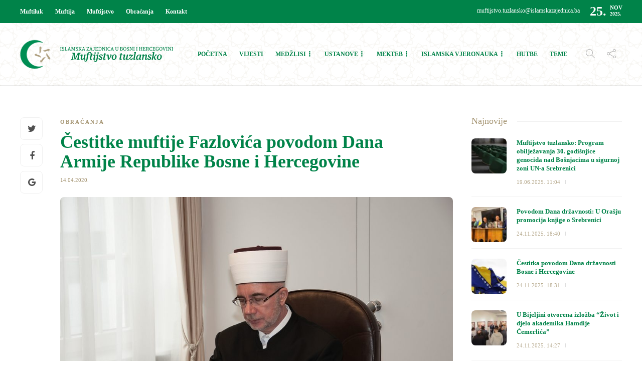

--- FILE ---
content_type: text/html; charset=UTF-8
request_url: https://muftijstvotz.ba/cestitke-muftije-fazlovica-povodom-godisnjice-osnivanja-armije-republike-bosne-i-hercegovine/
body_size: 16031
content:
<!DOCTYPE html>
<html lang="bs-BA">
<head>


	<meta charset="UTF-8">
			<meta name="viewport" content="width=device-width, initial-scale=1">
		<meta name='robots' content='index, follow, max-image-preview:large, max-snippet:-1, max-video-preview:-1' />
	<style>img:is([sizes="auto" i], [sizes^="auto," i]) { contain-intrinsic-size: 3000px 1500px }</style>
	
	<!-- This site is optimized with the Yoast SEO plugin v26.4 - https://yoast.com/wordpress/plugins/seo/ -->
	<title>Čestitke muftije Fazlovića povodom Dana Armije Republike Bosne i Hercegovine - Muftijstvo tuzlansko</title>
	<link rel="canonical" href="https://muftijstvotz.ba/cestitke-muftije-fazlovica-povodom-godisnjice-osnivanja-armije-republike-bosne-i-hercegovine/" />
	<meta property="og:locale" content="bs_BA" />
	<meta property="og:type" content="article" />
	<meta property="og:title" content="Čestitke muftije Fazlovića povodom Dana Armije Republike Bosne i Hercegovine - Muftijstvo tuzlansko" />
	<meta property="og:description" content="Muftija tuzlanski Vahid-ef. Fazlović uputio je čestitku povodom godišnjice osnivanja Armije Republike Bosne i Hercegovine u kojoj se kaže: &#8220;U ovoj svečanoj prilici, iskazujemo veliko poštovanje i duboku zahvalnost svim..." />
	<meta property="og:url" content="https://muftijstvotz.ba/cestitke-muftije-fazlovica-povodom-godisnjice-osnivanja-armije-republike-bosne-i-hercegovine/" />
	<meta property="og:site_name" content="Muftijstvo tuzlansko" />
	<meta property="article:publisher" content="https://www.facebook.com/muftijstvo/" />
	<meta property="article:published_time" content="2020-04-14T08:57:29+00:00" />
	<meta property="article:modified_time" content="2020-04-16T10:14:09+00:00" />
	<meta property="og:image" content="https://muftijstvotz.ba/new/wp-content/uploads/2018/08/MUFTIJA.jpg" />
	<meta property="og:image:width" content="1024" />
	<meta property="og:image:height" content="680" />
	<meta property="og:image:type" content="image/jpeg" />
	<meta name="author" content="AĐ" />
	<meta name="twitter:card" content="summary_large_image" />
	<meta name="twitter:label1" content="Written by" />
	<meta name="twitter:data1" content="AĐ" />
	<meta name="twitter:label2" content="Est. reading time" />
	<meta name="twitter:data2" content="1 minuta" />
	<script type="application/ld+json" class="yoast-schema-graph">{"@context":"https://schema.org","@graph":[{"@type":"WebPage","@id":"https://muftijstvotz.ba/cestitke-muftije-fazlovica-povodom-godisnjice-osnivanja-armije-republike-bosne-i-hercegovine/","url":"https://muftijstvotz.ba/cestitke-muftije-fazlovica-povodom-godisnjice-osnivanja-armije-republike-bosne-i-hercegovine/","name":"Čestitke muftije Fazlovića povodom Dana Armije Republike Bosne i Hercegovine - Muftijstvo tuzlansko","isPartOf":{"@id":"https://muftijstvotz.ba/#website"},"primaryImageOfPage":{"@id":"https://muftijstvotz.ba/cestitke-muftije-fazlovica-povodom-godisnjice-osnivanja-armije-republike-bosne-i-hercegovine/#primaryimage"},"image":{"@id":"https://muftijstvotz.ba/cestitke-muftije-fazlovica-povodom-godisnjice-osnivanja-armije-republike-bosne-i-hercegovine/#primaryimage"},"thumbnailUrl":"https://muftijstvotz.ba/new/wp-content/uploads/2018/08/MUFTIJA.jpg","datePublished":"2020-04-14T08:57:29+00:00","dateModified":"2020-04-16T10:14:09+00:00","author":{"@id":"https://muftijstvotz.ba/#/schema/person/0fe3c9447de2f4b207dad66d12297b71"},"breadcrumb":{"@id":"https://muftijstvotz.ba/cestitke-muftije-fazlovica-povodom-godisnjice-osnivanja-armije-republike-bosne-i-hercegovine/#breadcrumb"},"inLanguage":"bs-BA","potentialAction":[{"@type":"ReadAction","target":["https://muftijstvotz.ba/cestitke-muftije-fazlovica-povodom-godisnjice-osnivanja-armije-republike-bosne-i-hercegovine/"]}]},{"@type":"ImageObject","inLanguage":"bs-BA","@id":"https://muftijstvotz.ba/cestitke-muftije-fazlovica-povodom-godisnjice-osnivanja-armije-republike-bosne-i-hercegovine/#primaryimage","url":"https://muftijstvotz.ba/new/wp-content/uploads/2018/08/MUFTIJA.jpg","contentUrl":"https://muftijstvotz.ba/new/wp-content/uploads/2018/08/MUFTIJA.jpg","width":1024,"height":680},{"@type":"BreadcrumbList","@id":"https://muftijstvotz.ba/cestitke-muftije-fazlovica-povodom-godisnjice-osnivanja-armije-republike-bosne-i-hercegovine/#breadcrumb","itemListElement":[{"@type":"ListItem","position":1,"name":"Home","item":"https://muftijstvotz.ba/"},{"@type":"ListItem","position":2,"name":"Čestitke muftije Fazlovića povodom Dana Armije Republike Bosne i Hercegovine"}]},{"@type":"WebSite","@id":"https://muftijstvotz.ba/#website","url":"https://muftijstvotz.ba/","name":"Muftijstvo tuzlansko","description":"Zvanična stranica","potentialAction":[{"@type":"SearchAction","target":{"@type":"EntryPoint","urlTemplate":"https://muftijstvotz.ba/?s={search_term_string}"},"query-input":{"@type":"PropertyValueSpecification","valueRequired":true,"valueName":"search_term_string"}}],"inLanguage":"bs-BA"},{"@type":"Person","@id":"https://muftijstvotz.ba/#/schema/person/0fe3c9447de2f4b207dad66d12297b71","name":"AĐ","image":{"@type":"ImageObject","inLanguage":"bs-BA","@id":"https://muftijstvotz.ba/#/schema/person/image/","url":"https://secure.gravatar.com/avatar/de15bc8f6225ae53848c42ff7680319dfc41ccd5cf162853a5b01193fc120aeb?s=96&d=mm&r=g","contentUrl":"https://secure.gravatar.com/avatar/de15bc8f6225ae53848c42ff7680319dfc41ccd5cf162853a5b01193fc120aeb?s=96&d=mm&r=g","caption":"AĐ"}}]}</script>
	<!-- / Yoast SEO plugin. -->


<link rel="alternate" type="application/rss+xml" title="Muftijstvo tuzlansko &raquo; novosti" href="https://muftijstvotz.ba/feed/" />
<link rel="alternate" type="application/rss+xml" title="Muftijstvo tuzlansko &raquo;  novosti o komentarima" href="https://muftijstvotz.ba/comments/feed/" />
<link rel="alternate" type="application/rss+xml" title="Muftijstvo tuzlansko &raquo; Čestitke muftije Fazlovića povodom Dana Armije Republike Bosne i Hercegovine novosti o komentarima" href="https://muftijstvotz.ba/cestitke-muftije-fazlovica-povodom-godisnjice-osnivanja-armije-republike-bosne-i-hercegovine/feed/" />
<script type="text/javascript">
/* <![CDATA[ */
window._wpemojiSettings = {"baseUrl":"https:\/\/s.w.org\/images\/core\/emoji\/16.0.1\/72x72\/","ext":".png","svgUrl":"https:\/\/s.w.org\/images\/core\/emoji\/16.0.1\/svg\/","svgExt":".svg","source":{"concatemoji":"https:\/\/muftijstvotz.ba\/new\/wp-includes\/js\/wp-emoji-release.min.js?ver=6.8.3"}};
/*! This file is auto-generated */
!function(s,n){var o,i,e;function c(e){try{var t={supportTests:e,timestamp:(new Date).valueOf()};sessionStorage.setItem(o,JSON.stringify(t))}catch(e){}}function p(e,t,n){e.clearRect(0,0,e.canvas.width,e.canvas.height),e.fillText(t,0,0);var t=new Uint32Array(e.getImageData(0,0,e.canvas.width,e.canvas.height).data),a=(e.clearRect(0,0,e.canvas.width,e.canvas.height),e.fillText(n,0,0),new Uint32Array(e.getImageData(0,0,e.canvas.width,e.canvas.height).data));return t.every(function(e,t){return e===a[t]})}function u(e,t){e.clearRect(0,0,e.canvas.width,e.canvas.height),e.fillText(t,0,0);for(var n=e.getImageData(16,16,1,1),a=0;a<n.data.length;a++)if(0!==n.data[a])return!1;return!0}function f(e,t,n,a){switch(t){case"flag":return n(e,"\ud83c\udff3\ufe0f\u200d\u26a7\ufe0f","\ud83c\udff3\ufe0f\u200b\u26a7\ufe0f")?!1:!n(e,"\ud83c\udde8\ud83c\uddf6","\ud83c\udde8\u200b\ud83c\uddf6")&&!n(e,"\ud83c\udff4\udb40\udc67\udb40\udc62\udb40\udc65\udb40\udc6e\udb40\udc67\udb40\udc7f","\ud83c\udff4\u200b\udb40\udc67\u200b\udb40\udc62\u200b\udb40\udc65\u200b\udb40\udc6e\u200b\udb40\udc67\u200b\udb40\udc7f");case"emoji":return!a(e,"\ud83e\udedf")}return!1}function g(e,t,n,a){var r="undefined"!=typeof WorkerGlobalScope&&self instanceof WorkerGlobalScope?new OffscreenCanvas(300,150):s.createElement("canvas"),o=r.getContext("2d",{willReadFrequently:!0}),i=(o.textBaseline="top",o.font="600 32px Arial",{});return e.forEach(function(e){i[e]=t(o,e,n,a)}),i}function t(e){var t=s.createElement("script");t.src=e,t.defer=!0,s.head.appendChild(t)}"undefined"!=typeof Promise&&(o="wpEmojiSettingsSupports",i=["flag","emoji"],n.supports={everything:!0,everythingExceptFlag:!0},e=new Promise(function(e){s.addEventListener("DOMContentLoaded",e,{once:!0})}),new Promise(function(t){var n=function(){try{var e=JSON.parse(sessionStorage.getItem(o));if("object"==typeof e&&"number"==typeof e.timestamp&&(new Date).valueOf()<e.timestamp+604800&&"object"==typeof e.supportTests)return e.supportTests}catch(e){}return null}();if(!n){if("undefined"!=typeof Worker&&"undefined"!=typeof OffscreenCanvas&&"undefined"!=typeof URL&&URL.createObjectURL&&"undefined"!=typeof Blob)try{var e="postMessage("+g.toString()+"("+[JSON.stringify(i),f.toString(),p.toString(),u.toString()].join(",")+"));",a=new Blob([e],{type:"text/javascript"}),r=new Worker(URL.createObjectURL(a),{name:"wpTestEmojiSupports"});return void(r.onmessage=function(e){c(n=e.data),r.terminate(),t(n)})}catch(e){}c(n=g(i,f,p,u))}t(n)}).then(function(e){for(var t in e)n.supports[t]=e[t],n.supports.everything=n.supports.everything&&n.supports[t],"flag"!==t&&(n.supports.everythingExceptFlag=n.supports.everythingExceptFlag&&n.supports[t]);n.supports.everythingExceptFlag=n.supports.everythingExceptFlag&&!n.supports.flag,n.DOMReady=!1,n.readyCallback=function(){n.DOMReady=!0}}).then(function(){return e}).then(function(){var e;n.supports.everything||(n.readyCallback(),(e=n.source||{}).concatemoji?t(e.concatemoji):e.wpemoji&&e.twemoji&&(t(e.twemoji),t(e.wpemoji)))}))}((window,document),window._wpemojiSettings);
/* ]]> */
</script>
<link rel='stylesheet' id='dashicons-css' href='https://muftijstvotz.ba/new/wp-includes/css/dashicons.min.css?ver=6.8.3' type='text/css' media='all' />
<link rel='stylesheet' id='post-views-counter-frontend-css' href='https://muftijstvotz.ba/new/wp-content/plugins/post-views-counter/css/frontend.min.css?ver=1.5.8' type='text/css' media='all' />
<style id='wp-emoji-styles-inline-css' type='text/css'>

	img.wp-smiley, img.emoji {
		display: inline !important;
		border: none !important;
		box-shadow: none !important;
		height: 1em !important;
		width: 1em !important;
		margin: 0 0.07em !important;
		vertical-align: -0.1em !important;
		background: none !important;
		padding: 0 !important;
	}
</style>
<link rel='stylesheet' id='wp-block-library-css' href='https://muftijstvotz.ba/new/wp-includes/css/dist/block-library/style.min.css?ver=6.8.3' type='text/css' media='all' />
<style id='classic-theme-styles-inline-css' type='text/css'>
/*! This file is auto-generated */
.wp-block-button__link{color:#fff;background-color:#32373c;border-radius:9999px;box-shadow:none;text-decoration:none;padding:calc(.667em + 2px) calc(1.333em + 2px);font-size:1.125em}.wp-block-file__button{background:#32373c;color:#fff;text-decoration:none}
</style>
<style id='global-styles-inline-css' type='text/css'>
:root{--wp--preset--aspect-ratio--square: 1;--wp--preset--aspect-ratio--4-3: 4/3;--wp--preset--aspect-ratio--3-4: 3/4;--wp--preset--aspect-ratio--3-2: 3/2;--wp--preset--aspect-ratio--2-3: 2/3;--wp--preset--aspect-ratio--16-9: 16/9;--wp--preset--aspect-ratio--9-16: 9/16;--wp--preset--color--black: #000000;--wp--preset--color--cyan-bluish-gray: #abb8c3;--wp--preset--color--white: #ffffff;--wp--preset--color--pale-pink: #f78da7;--wp--preset--color--vivid-red: #cf2e2e;--wp--preset--color--luminous-vivid-orange: #ff6900;--wp--preset--color--luminous-vivid-amber: #fcb900;--wp--preset--color--light-green-cyan: #7bdcb5;--wp--preset--color--vivid-green-cyan: #00d084;--wp--preset--color--pale-cyan-blue: #8ed1fc;--wp--preset--color--vivid-cyan-blue: #0693e3;--wp--preset--color--vivid-purple: #9b51e0;--wp--preset--gradient--vivid-cyan-blue-to-vivid-purple: linear-gradient(135deg,rgba(6,147,227,1) 0%,rgb(155,81,224) 100%);--wp--preset--gradient--light-green-cyan-to-vivid-green-cyan: linear-gradient(135deg,rgb(122,220,180) 0%,rgb(0,208,130) 100%);--wp--preset--gradient--luminous-vivid-amber-to-luminous-vivid-orange: linear-gradient(135deg,rgba(252,185,0,1) 0%,rgba(255,105,0,1) 100%);--wp--preset--gradient--luminous-vivid-orange-to-vivid-red: linear-gradient(135deg,rgba(255,105,0,1) 0%,rgb(207,46,46) 100%);--wp--preset--gradient--very-light-gray-to-cyan-bluish-gray: linear-gradient(135deg,rgb(238,238,238) 0%,rgb(169,184,195) 100%);--wp--preset--gradient--cool-to-warm-spectrum: linear-gradient(135deg,rgb(74,234,220) 0%,rgb(151,120,209) 20%,rgb(207,42,186) 40%,rgb(238,44,130) 60%,rgb(251,105,98) 80%,rgb(254,248,76) 100%);--wp--preset--gradient--blush-light-purple: linear-gradient(135deg,rgb(255,206,236) 0%,rgb(152,150,240) 100%);--wp--preset--gradient--blush-bordeaux: linear-gradient(135deg,rgb(254,205,165) 0%,rgb(254,45,45) 50%,rgb(107,0,62) 100%);--wp--preset--gradient--luminous-dusk: linear-gradient(135deg,rgb(255,203,112) 0%,rgb(199,81,192) 50%,rgb(65,88,208) 100%);--wp--preset--gradient--pale-ocean: linear-gradient(135deg,rgb(255,245,203) 0%,rgb(182,227,212) 50%,rgb(51,167,181) 100%);--wp--preset--gradient--electric-grass: linear-gradient(135deg,rgb(202,248,128) 0%,rgb(113,206,126) 100%);--wp--preset--gradient--midnight: linear-gradient(135deg,rgb(2,3,129) 0%,rgb(40,116,252) 100%);--wp--preset--font-size--small: 13px;--wp--preset--font-size--medium: 20px;--wp--preset--font-size--large: 36px;--wp--preset--font-size--x-large: 42px;--wp--preset--spacing--20: 0.44rem;--wp--preset--spacing--30: 0.67rem;--wp--preset--spacing--40: 1rem;--wp--preset--spacing--50: 1.5rem;--wp--preset--spacing--60: 2.25rem;--wp--preset--spacing--70: 3.38rem;--wp--preset--spacing--80: 5.06rem;--wp--preset--shadow--natural: 6px 6px 9px rgba(0, 0, 0, 0.2);--wp--preset--shadow--deep: 12px 12px 50px rgba(0, 0, 0, 0.4);--wp--preset--shadow--sharp: 6px 6px 0px rgba(0, 0, 0, 0.2);--wp--preset--shadow--outlined: 6px 6px 0px -3px rgba(255, 255, 255, 1), 6px 6px rgba(0, 0, 0, 1);--wp--preset--shadow--crisp: 6px 6px 0px rgba(0, 0, 0, 1);}:where(.is-layout-flex){gap: 0.5em;}:where(.is-layout-grid){gap: 0.5em;}body .is-layout-flex{display: flex;}.is-layout-flex{flex-wrap: wrap;align-items: center;}.is-layout-flex > :is(*, div){margin: 0;}body .is-layout-grid{display: grid;}.is-layout-grid > :is(*, div){margin: 0;}:where(.wp-block-columns.is-layout-flex){gap: 2em;}:where(.wp-block-columns.is-layout-grid){gap: 2em;}:where(.wp-block-post-template.is-layout-flex){gap: 1.25em;}:where(.wp-block-post-template.is-layout-grid){gap: 1.25em;}.has-black-color{color: var(--wp--preset--color--black) !important;}.has-cyan-bluish-gray-color{color: var(--wp--preset--color--cyan-bluish-gray) !important;}.has-white-color{color: var(--wp--preset--color--white) !important;}.has-pale-pink-color{color: var(--wp--preset--color--pale-pink) !important;}.has-vivid-red-color{color: var(--wp--preset--color--vivid-red) !important;}.has-luminous-vivid-orange-color{color: var(--wp--preset--color--luminous-vivid-orange) !important;}.has-luminous-vivid-amber-color{color: var(--wp--preset--color--luminous-vivid-amber) !important;}.has-light-green-cyan-color{color: var(--wp--preset--color--light-green-cyan) !important;}.has-vivid-green-cyan-color{color: var(--wp--preset--color--vivid-green-cyan) !important;}.has-pale-cyan-blue-color{color: var(--wp--preset--color--pale-cyan-blue) !important;}.has-vivid-cyan-blue-color{color: var(--wp--preset--color--vivid-cyan-blue) !important;}.has-vivid-purple-color{color: var(--wp--preset--color--vivid-purple) !important;}.has-black-background-color{background-color: var(--wp--preset--color--black) !important;}.has-cyan-bluish-gray-background-color{background-color: var(--wp--preset--color--cyan-bluish-gray) !important;}.has-white-background-color{background-color: var(--wp--preset--color--white) !important;}.has-pale-pink-background-color{background-color: var(--wp--preset--color--pale-pink) !important;}.has-vivid-red-background-color{background-color: var(--wp--preset--color--vivid-red) !important;}.has-luminous-vivid-orange-background-color{background-color: var(--wp--preset--color--luminous-vivid-orange) !important;}.has-luminous-vivid-amber-background-color{background-color: var(--wp--preset--color--luminous-vivid-amber) !important;}.has-light-green-cyan-background-color{background-color: var(--wp--preset--color--light-green-cyan) !important;}.has-vivid-green-cyan-background-color{background-color: var(--wp--preset--color--vivid-green-cyan) !important;}.has-pale-cyan-blue-background-color{background-color: var(--wp--preset--color--pale-cyan-blue) !important;}.has-vivid-cyan-blue-background-color{background-color: var(--wp--preset--color--vivid-cyan-blue) !important;}.has-vivid-purple-background-color{background-color: var(--wp--preset--color--vivid-purple) !important;}.has-black-border-color{border-color: var(--wp--preset--color--black) !important;}.has-cyan-bluish-gray-border-color{border-color: var(--wp--preset--color--cyan-bluish-gray) !important;}.has-white-border-color{border-color: var(--wp--preset--color--white) !important;}.has-pale-pink-border-color{border-color: var(--wp--preset--color--pale-pink) !important;}.has-vivid-red-border-color{border-color: var(--wp--preset--color--vivid-red) !important;}.has-luminous-vivid-orange-border-color{border-color: var(--wp--preset--color--luminous-vivid-orange) !important;}.has-luminous-vivid-amber-border-color{border-color: var(--wp--preset--color--luminous-vivid-amber) !important;}.has-light-green-cyan-border-color{border-color: var(--wp--preset--color--light-green-cyan) !important;}.has-vivid-green-cyan-border-color{border-color: var(--wp--preset--color--vivid-green-cyan) !important;}.has-pale-cyan-blue-border-color{border-color: var(--wp--preset--color--pale-cyan-blue) !important;}.has-vivid-cyan-blue-border-color{border-color: var(--wp--preset--color--vivid-cyan-blue) !important;}.has-vivid-purple-border-color{border-color: var(--wp--preset--color--vivid-purple) !important;}.has-vivid-cyan-blue-to-vivid-purple-gradient-background{background: var(--wp--preset--gradient--vivid-cyan-blue-to-vivid-purple) !important;}.has-light-green-cyan-to-vivid-green-cyan-gradient-background{background: var(--wp--preset--gradient--light-green-cyan-to-vivid-green-cyan) !important;}.has-luminous-vivid-amber-to-luminous-vivid-orange-gradient-background{background: var(--wp--preset--gradient--luminous-vivid-amber-to-luminous-vivid-orange) !important;}.has-luminous-vivid-orange-to-vivid-red-gradient-background{background: var(--wp--preset--gradient--luminous-vivid-orange-to-vivid-red) !important;}.has-very-light-gray-to-cyan-bluish-gray-gradient-background{background: var(--wp--preset--gradient--very-light-gray-to-cyan-bluish-gray) !important;}.has-cool-to-warm-spectrum-gradient-background{background: var(--wp--preset--gradient--cool-to-warm-spectrum) !important;}.has-blush-light-purple-gradient-background{background: var(--wp--preset--gradient--blush-light-purple) !important;}.has-blush-bordeaux-gradient-background{background: var(--wp--preset--gradient--blush-bordeaux) !important;}.has-luminous-dusk-gradient-background{background: var(--wp--preset--gradient--luminous-dusk) !important;}.has-pale-ocean-gradient-background{background: var(--wp--preset--gradient--pale-ocean) !important;}.has-electric-grass-gradient-background{background: var(--wp--preset--gradient--electric-grass) !important;}.has-midnight-gradient-background{background: var(--wp--preset--gradient--midnight) !important;}.has-small-font-size{font-size: var(--wp--preset--font-size--small) !important;}.has-medium-font-size{font-size: var(--wp--preset--font-size--medium) !important;}.has-large-font-size{font-size: var(--wp--preset--font-size--large) !important;}.has-x-large-font-size{font-size: var(--wp--preset--font-size--x-large) !important;}
:where(.wp-block-post-template.is-layout-flex){gap: 1.25em;}:where(.wp-block-post-template.is-layout-grid){gap: 1.25em;}
:where(.wp-block-columns.is-layout-flex){gap: 2em;}:where(.wp-block-columns.is-layout-grid){gap: 2em;}
:root :where(.wp-block-pullquote){font-size: 1.5em;line-height: 1.6;}
</style>
<link rel='stylesheet' id='amo-team-showcase-css' href='https://muftijstvotz.ba/new/wp-content/plugins/amo-team-showcase/public/css/amo-team-showcase-public.css?ver=1.1.4' type='text/css' media='all' />
<link rel='stylesheet' id='contact-form-7-css' href='https://muftijstvotz.ba/new/wp-content/plugins/contact-form-7/includes/css/styles.css?ver=6.1.3' type='text/css' media='all' />
<link rel='stylesheet' id='widgetopts-styles-css' href='https://muftijstvotz.ba/new/wp-content/plugins/widget-options/assets/css/widget-options.css?ver=4.1.3' type='text/css' media='all' />
<link rel='stylesheet' id='font-awesome-css' href='https://muftijstvotz.ba/new/wp-content/plugins/js_composer/assets/lib/bower/font-awesome/css/font-awesome.min.css?ver=5.3' type='text/css' media='all' />
<link rel='stylesheet' id='bootstrap-css' href='https://muftijstvotz.ba/new/wp-content/themes/gillion/css/bootstrap.min.css?ver=3.3.4' type='text/css' media='all' />
<link rel='stylesheet' id='slick-css' href='https://muftijstvotz.ba/new/wp-content/themes/gillion/css/slick.css?ver=1.5.9' type='text/css' media='all' />
<link rel='stylesheet' id='simple-line-icons-css' href='https://muftijstvotz.ba/new/wp-content/themes/gillion/css/simple-line-icons.css?ver=1.0.0' type='text/css' media='all' />
<link rel='stylesheet' id='themify-icons-css' href='https://muftijstvotz.ba/new/wp-content/themes/gillion/css/themify-icons.css?ver=1.0.0' type='text/css' media='all' />
<link rel='stylesheet' id='lightcase-css' href='https://muftijstvotz.ba/new/wp-content/themes/gillion/css/lightcase.css?ver=1.0.0' type='text/css' media='all' />
<link rel='stylesheet' id='jssocials-css' href='https://muftijstvotz.ba/new/wp-content/themes/gillion/css/jssocials.css?ver=1.0.0' type='text/css' media='all' />
<link rel='stylesheet' id='pixeden-icons-css' href='https://muftijstvotz.ba/new/wp-content/themes/gillion/css/pe-icon-7-stroke.css?ver=1.0.0' type='text/css' media='all' />
<style id='pixeden-icons-inline-css' type='text/css'>
.sh-header, .sh-header-mobile-navigation{background: url(https://muftijstvotz.ba/new/wp-content/uploads/2017/10/backsara-2.jpg) center;}.header-social-media:not(:only-child){border-right: 1px solid #a69674!important;}.menu-item.sh-nav-readmore, .post-review, .post-readtime, .post-tags, .jssocials-share-pinterest, .sh-contacts-widget-item:last-child, .blog-slider-content-icon, .post-switch, .vijestihome .post-meta, .vijestihome .post-categories-container, .izdvojenohomed .post-categories-container, .izdvojenohome .post-categories-container{display: none!important;}.sh-categories-title h2, .sh-blog-fancy-title, .video h2, .sh-footer h3, .post-related-title h2{font-weight: 300;}.sh-categories-tabs li a{color: #a69674!important;}html .sh-categories-tabs li.active a{background-color: #a69674!important;color: #fff!important;}#wrapper > .sh-page-layout-default{padding:0!important;}.sh-categories-style2 .sh-categories-list{height: 380px!important;}.blog-mini-post-large h5{font-size: 15px!important;}.blog-mini-post-large{margin-bottom: 12px!important;padding-bottom: 12px!important;}.post-title h2{font-size: 18px!important;}.post-item:not(.post-item-single) .post-content p { line-height: 1.1!important; font-size: 12px!important;}.blog-style-card .post-container{padding: 34px 40px!important;}.widget-item{padding-bottom:50px!important;}.widget-item:last-child{padding-bottom:0!important;}.sidehome h3{color: #a69674!important;font-weight: 300;}#wrapper{padding: 60px 0!important;}.sh-footer a:hover{color: #fff!important;}.sh-footer-widgets{border-bottom: 1px dotted #a69674!important;}.fw-iconbox{padding: 5px 0!important;}#breadcrumbs, .sh-titlebar .title-level .separator:after{font-size: 24px!important;}.sh-titlebar-center .titlebar-title, .post-views{display: none!important;}.sh-nav > li.menu-item:nth-last-child(n+4) > ul.sub-menu, .sh-nav > li.menu-item:nth-child(n+6) > ul.sub-menu{width: 300px!important;}.primary-desktop .sh-nav > li.menu-item ul li a{padding: 10px 30px;border-bottom: 1px solid #f1e9dd;}.primary-desktop .sh-nav > li.menu-item ul li:last-child a{border-bottom: none!important;}.amoteam-member-subtitle, .amoteam-panel__heading, .amoteam-panel__subtitle {width: 100%;}.amoteam-member-subtitle{height: 44px;}.amoteam-member-name{text-align: center;}.sh-categories-tabs li a{text-transform: none!important;}.sh-header-1 .sh-header-meta-container{min-width: auto!important;}.sh-footer-widgets{background: url(https://muftijstvotz.ba/new/wp-content/uploads/2017/11/backsarafooter.jpg) center -20px;padding: 50px 0 50px 0!important;}.vijesti .post-categories-container, .sh-footer .sh-copyrights{display: none;}@media screen and (min-width:768px) { .mobile { display: none; } .desktop{display: block;}}@media screen and (max-width:767px) {.header-logo{margin-left: 30px;} .vijestihome .vc_column-inner{padding-right: 15px!important;}.izdvojenohome .vc_column-inner {padding-right: 0!important;padding-left: 0!important;}.saopcenjahome{margin-bottom: 50px;} .mobile { display: block; } .desktop{display: none;}.blog-slider-content-details, .blog-slider-content{padding-left: 0!important;}}.vaktija{height: 320px!important;}.izdvojenohome .blog-slider-style2 .blog-slider-item{margin: 0!important;border-radius: 0!important;}.izdvojenohome .blog-slider-style2 .blog-slider-item .blog-slider-container{padding-right: 35px!important;padding-left: 35px!important;}.vijestihome .blog-style-mini1 .post-content-container{margin-top: 30px!important;margin-bottom: 45px!important;}.mizbtn{margin-top: 20px;}.blog-style-card .post-meta{display: none;}
</style>
<link rel='stylesheet' id='perfect-scrollbar-css' href='https://muftijstvotz.ba/new/wp-content/themes/gillion/css/perfect-scrollbar.min.css?ver=1.0.0' type='text/css' media='all' />
<link rel='stylesheet' id='tooltipster-css' href='https://muftijstvotz.ba/new/wp-content/themes/gillion/css/tooltipster.bundle.min.css?ver=4.0' type='text/css' media='all' />
<link rel='stylesheet' id='justifiedGallery-css' href='https://muftijstvotz.ba/new/wp-content/themes/gillion/css/justifiedGallery.min.css?ver=4.0' type='text/css' media='all' />
<link rel='stylesheet' id='gillion-styles-css' href='https://muftijstvotz.ba/new/wp-content/themes/gillion/style.css?ver=1.0' type='text/css' media='all' />
<link rel='stylesheet' id='gillion-responsive-css' href='https://muftijstvotz.ba/new/wp-content/themes/gillion/css/responsive.css?ver=1.0' type='text/css' media='all' />
<style id='gillion-responsive-inline-css' type='text/css'>
/* Gillion CSS */.sh-default-color a,.sh-default-color,#sidebar a:not(.widget-learn-more),.logged-in-as a ,.wpcf7-form-control-wrap .simpleselect {color: #616161!important;}html body,html .menu-item a {font-family: "Open Sans"; color: #616161; font-weight: 400; font-size: 14px; }.post-meta a,.post-meta span,.sh-pagination a,.sh-pagination span,#sidebar .widget_recent_entries .post-date {color: rgba(166,150,116,1);}#sidebar .widget_recent_comments .recentcomments > span a,#sidebar .post-meta a {color: rgba(166,150,116,1)!important;}.post-categories,.post-categories a {color: rgba(166,150,116,1);}.post-categories a:hover,.post-categories a:focus {color: rgba(166,150,116,1);}.cat-item a,.post-categories,.post-categories a {font-family: Montserrat;font-weight: 700}.sh-accent-color,ul.page-numbers a:hover,.sh-comment-date a:hover,.comment-respond #cancel-comment-reply-link,.post-sticky {color: rgba(166,150,116,1)!important;}.sh-dropcaps-full-square,.sh-dropcaps-full-square-border,.mc4wp-form input[type=submit] {background-color: rgba(166,150,116,1);}.contact-form input[type="submit"],.sh-back-to-top:hover,.sh-dropcaps-full-square-tale,ul.page-numbers .current,ul.page-numbers .current:hover,.comment-input-required,.widget_tag_cloud a:hover,.post-password-form input[type="submit"],.wpcf7-form .wpcf7-submit {background-color: rgba(166,150,116,1)!important;}::selection {background-color: rgba(166,150,116,1)!important;color: #fff;}::-moz-selection {background-color: rgba(166,150,116,1)!important;color: #fff;}.sh-dropcaps-full-square-tale:after,.widget_tag_cloud a:hover:after {border-left-color: rgba(166,150,116,1)!important;}.sh-back-to-top:hover {border-color: rgba(166,150,116,1)!important;}.contact-form input[type="submit"]:hover,.wpcf7-form .wpcf7-submit:hover,.post-password-form input[type="submit"]:hover,.mc4wp-form input[type=submit]:hover {background-color: rgba(166,150,116,0.7)!important;}a {color: rgba(0,131,73,1);}a:hover,a:focus {color: rgba(0,131,73,1);}body h1,body h2,body h3,body h4,body h5,body h6 {font-family: "Montserrat"; color: #008349; font-weight: 700; }.post-meta,.post-categories,.post-switch-item-right,.sh-read-later-review-score,.sh-nav li.menu-item a,.sh-nav-container li.menu-item a,.sh-comment-date a,.post-button .post-button-text,.widget_categories li,.sh-dropcaps,.sh-dropcaps-full-square,.sh-dropcaps-full-square-border,.sh-dropcaps-full-square-tale,.sh-dropcaps-square-border,.sh-dropcaps-square-border2,.sh-dropcaps-circle,.comment-body .reply,.sh-comment-form label,blockquote,blockquote:after,.post-review-score,.sh-comment-author a,.sh-header-top .sh-nav li.menu-item a,.post-quote-link-content p,.instagram-post-overlay-container,.mc4wp-form input,.widget_categories li .count,.sh-login-popup,.widget-learn-more {font-family: "Montserrat";}.sh-heading-font {font-family: "Montserrat"}h1 {font-size: 30px;}h2 {font-size: 24px;}h3 {font-size: 21px;}h4 {font-size: 18px;}h5 {font-size: 16px;}h6 {font-size: 14px;}table th,.blog-single .post-title h2:hover,.wrap-forms label,.wpcf7-form p,.post-password-form label,#sidebar .widget_categories li > a,#sidebar .widget_categories li .count,#sidebar .sh-widget-posts-slider-group-style2 .post-categories a,#sidebar .sh-widget-posts-slider-group-style3 .post-categories a,.sh-footer-widgets .sh-widget-posts-slider-group-style2 .post-categories a,.sh-footer-widgets .sh-widget-posts-slider-group-style3 .post-categories a,.sh-comment-author,.post-meta a:hover,.post-meta a:focus,.sh-comment-author a, {color: #008349!important;}.sh-header,.sh-header-top,.sh-header-mobile {background-color: #fff;}.primary-desktop .sh-header-top {background-color: rgba(0,131,73,1)!important;}.sh-header-top .sh-nav li.menu-item a,.sh-header-top .header-social-media a,.sh-header-top-date {color: #fff;}.sh-header-top .sh-nav li.menu-item a:hover,.sh-header-top .header-social-media a:hover,.sh-header-top-date:hover {color: #a69674;}.sh-header .sh-nav > li.menu-item > a {text-transform: uppercase;}.sh-header-search-close i,.sh-header .sh-nav > li.menu-item > a,.sh-header-mobile-navigation li.menu-item > a > i {color: rgba(0,131,73,1);}.sh-header .sh-nav-login #header-login > span {border-color: rgba(0,131,73,1);}.sh-header .sh-nav > li > a i {color: #b5b5b5;}.sh-header .sh-nav > li > a:hover i {color: #8d8d8d;}.sh-nav li.menu-item a {font-size: 12px;}.sh-nav-mobile li a {font-size: 13px;}.sh-header .sh-nav > li.menu-item:hover:not(.sh-nav-social) > a,.sh-header .sh-nav > li.menu-item:hover:not(.sh-nav-social) > a > i,.sh-header .sh-nav > li.sh-nav-social > a:hover > i,.sh-header-mobile-navigation li > a:hover > i {color: rgba(0,131,73,0.75);}.sh-header .sh-nav > li.menu-item:hover .sh-hamburger-menu span {background-color: rgba(0,131,73,0.75);}.sh-header .sh-nav > .current_page_item > a,.sh-header .sh-nav > .current-menu-ancestor > a {color: rgba(0,131,73,0.75)!important;}.header-logo img {height: auto;max-height: 250px;}.sh-header-mobile-navigation .header-logo img {height: auto;max-height: 250px;}.sh-sticky-header-active .header-logo img {height: auto;}.sh-header {border-bottom: 1px solid rgba( 0,0,0,0.08 );} .sh-header-mobile-dropdown,.header-mobile-social-media a,.primary-desktop .sh-nav > li.menu-item ul:not(.nav-tabs),.sh-header-mobile-dropdown {background-color: #ffffff!important;} .sh-nav-mobile li:after,.sh-nav-mobile ul:before {background-color: #eaeaea!important;} .header-mobile-social-media a i,.sh-nav-mobile li a,.primary-desktop .sh-nav > li.menu-item ul a {color: #8d8d8d!important;}.sh-nav-mobile .current_page_item > a,.sh-nav-mobile > li a:hover,.primary-desktop .sh-nav ul,.primary-desktop .sh-nav > li.menu-item ul li:hover > a,.primary-desktop .sh-nav > li.menu-item ul li:hover > a i,.primary-desktop .sh-nav ul.mega-menu-row li.mega-menu-col > a {color: rgba(0,131,73,1)!important;}.header-mobile-social-media,.header-mobile-social-media a {border-color: #eaeaea!important;}/*.primary-desktop .sh-nav li.menu-item ul:not(.nav-tabs) {border: 1px solid #eaeaea!important;}*/.sh-nav .mega-menu-row > li.menu-item {border-right: 1px solid #eaeaea!important;}#sidebar .widget-item .widget-title {color: #505050; font-size: 18px; }#sidebar .widget-item li {border-color: #f0f0f0!important;}.sh-footer {background-size: cover;background-position: 50% 50%;}.sh-footer .sh-footer-widgets {background-color: rgba(0,131,73,1);color: #c7c7c7;}.sh-footer .sh-footer-widgets .post-meta,.sh-footer .sh-footer-widgets .sh-recent-posts-widgets-item-meta a {color: #c7c7c7;}.sh-footer .sh-footer-widgets i:not(.icon-link):not(.icon-magnifier),.sh-footer .sh-footer-widgets .widget_recent_entries li:before {color: #ffffff!important;}.sh-footer .sh-footer-widgets h3 {color: #ffffff; font-size: 20px; }.sh-footer .sh-footer-widgets ul li,.sh-footer .sh-footer-widgets ul li,.sh-recent-posts-widgets .sh-recent-posts-widgets-item,.sh-footer .sh-widget-posts-slider-style1:not(:last-child),.sh-footer-widgets .widget_tag_cloud a {border-color: rgba(255,255,255,0.10);}.sh-footer .post-meta-content > *:not(:last-child):not(:nth-last-child(2)):after,.sh-footer-widgets h3:not(.widget-tab-title):after,.sh-footer-widgets .sh-widget-poststab-title:after {background-color: rgba(255,255,255,0.10);}@media (max-width: 1025px) {.sh-footer .post-meta-content > *:nth-last-child(2):after {background-color: rgba(255,255,255,0.10);}}.sh-footer-widgets {border-bottom: 1px solid #2c2c2c;}.sh-footer .sh-footer-widgets a,.sh-footer .sh-footer-widgets .post-views,.sh-footer .sh-footer-widgets li a,.sh-footer .sh-footer-widgets h6,.sh-footer .sh-footer-widgets .sh-widget-posts-slider-style1 h5,.sh-footer .sh-footer-widgets .sh-widget-posts-slider-style1 h5 span,.sh-footer .widget_about_us .widget-quote {color: #ffffff;}.sh-footer .sh-footer-widgets a:hover,.sh-footer .sh-footer-widgets li a:hover,.sh-footer .sh-footer-widgets h6:hover {color: #a69674;}.sh-footer-columns > .widget-item {}.sh-footer .sh-copyrights {background-color: rgba(0,131,73,1);color: #ffffff;}.sh-footer .sh-copyrights a,.sh-footer .sh-copyrights .sh-nav li.menu-item a {color: #ffffff;}.sh-footer .sh-copyrights a:hover {color: #6cb796!important;}.sh-footer .sh-copyrights-social a {border-left: 1px solid ;}.sh-footer .sh-copyrights-social a:last-child {border-right: 1px solid ;}@media (max-width: 850px) {.sh-footer .sh-copyrights-social a {border: 1px solid ;}}.sh-titlebar {background-color: #fbfbfb;}.sh-titlebar .title-level a,.sh-titlebar .title-level span {color: #a69674!important;}img {-webkit-backface-visibility: hidden;}.sh-back-to-top {border-radius: 8px}.sh-404-left .sh-ratio-content {background-image: url();}.sh-404-page .sh-404-overay {background-color: rgba(166,150,116,1);}
</style>
<script type="text/javascript" src="https://muftijstvotz.ba/new/wp-includes/js/jquery/jquery.min.js?ver=3.7.1" id="jquery-core-js"></script>
<script type="text/javascript" src="https://muftijstvotz.ba/new/wp-includes/js/jquery/jquery-migrate.min.js?ver=3.4.1" id="jquery-migrate-js"></script>
<link rel="https://api.w.org/" href="https://muftijstvotz.ba/wp-json/" /><link rel="alternate" title="JSON" type="application/json" href="https://muftijstvotz.ba/wp-json/wp/v2/posts/15051" /><link rel="EditURI" type="application/rsd+xml" title="RSD" href="https://muftijstvotz.ba/new/xmlrpc.php?rsd" />
<meta name="generator" content="WordPress 6.8.3" />
<link rel='shortlink' href='https://muftijstvotz.ba/?p=15051' />
<link rel="alternate" title="oEmbed (JSON)" type="application/json+oembed" href="https://muftijstvotz.ba/wp-json/oembed/1.0/embed?url=https%3A%2F%2Fmuftijstvotz.ba%2Fcestitke-muftije-fazlovica-povodom-godisnjice-osnivanja-armije-republike-bosne-i-hercegovine%2F" />
<link rel="alternate" title="oEmbed (XML)" type="text/xml+oembed" href="https://muftijstvotz.ba/wp-json/oembed/1.0/embed?url=https%3A%2F%2Fmuftijstvotz.ba%2Fcestitke-muftije-fazlovica-povodom-godisnjice-osnivanja-armije-republike-bosne-i-hercegovine%2F&#038;format=xml" />
		 <script>
		   "use strict";
		   var amoTeamVars                      = {};
		   amoTeamVars.teamSC                   = [];
		   amoTeamVars.memberSC                 = [];
		   amoTeamVars[ 'panel-alt-scroll' ]    = 0;
		   amoTeamVars[ 'thumbs-clear-events' ] = 1;
		 </script><meta name="generator" content="Powered by WPBakery Page Builder - drag and drop page builder for WordPress."/>
<!--[if lte IE 9]><link rel="stylesheet" type="text/css" href="https://muftijstvotz.ba/new/wp-content/plugins/js_composer/assets/css/vc_lte_ie9.min.css" media="screen"><![endif]--><link rel="icon" href="https://muftijstvotz.ba/new/wp-content/uploads/2017/10/logo_sticky.png" sizes="32x32" />
<link rel="icon" href="https://muftijstvotz.ba/new/wp-content/uploads/2017/10/logo_sticky.png" sizes="192x192" />
<link rel="apple-touch-icon" href="https://muftijstvotz.ba/new/wp-content/uploads/2017/10/logo_sticky.png" />
<meta name="msapplication-TileImage" content="https://muftijstvotz.ba/new/wp-content/uploads/2017/10/logo_sticky.png" />
<noscript><style type="text/css"> .wpb_animate_when_almost_visible { opacity: 1; }</style></noscript><meta name="theme-color" content="#008349"/>

<!-- Global site tag (gtag.js) - Google Analytics -->
<script async src="https://www.googletagmanager.com/gtag/js?id=UA-45949045-1"></script>
<script>
  window.dataLayer = window.dataLayer || [];
  function gtag(){dataLayer.push(arguments);}
  gtag('js', new Date());

  gtag('config', 'UA-45949045-1');
</script>

</head>
<body class="wp-singular post-template-default single single-post postid-15051 single-format-standard wp-theme-gillion singular sh-body-header-sticky sh-bookmarks-style_title wpb-js-composer js-comp-ver-5.3 vc_responsive">


<div class="sh-header-side">
	</div>
<div class="sh-header-side-overlay"></div>

	<div id="page-container" class="">
		

					<header class="primary-mobile">
				<div id="header-mobile" class="sh-header-mobile">
	<div class="sh-header-mobile-navigation">
		<div class="container">
			<div class="sh-table">
				<div class="sh-table-cell">

										<nav id="header-navigation-mobile" class="header-standard-position">
						<div class="sh-nav-container">
							<ul class="sh-nav">
								<li>
									<div class="sh-hamburger-menu sh-nav-dropdown">
					                	<span></span>
					                	<span></span>
					                	<span></span>
					                	<span></span>
					                </div>
								</li>
							</ul>
						</div>
					</nav>

				</div>
				<div class="sh-table-cell sh-header-logo-container">

										        <div class="header-logo">
            <a href="https://muftijstvotz.ba/" class="header-logo-container sh-table-small">
                <div class="sh-table-cell">

                    <img class="sh-standard-logo" src="//muftijstvotz.ba/new/wp-content/uploads/2017/11/memorandum.png" alt="Muftijstvo tuzlansko" />
                    <img class="sh-sticky-logo" src="//muftijstvotz.ba/new/wp-content/uploads/2017/10/logo_sticky.png" alt="Muftijstvo tuzlansko" />
                    <img class="sh-light-logo" src="//muftijstvotz.ba/new/wp-content/uploads/2017/11/memorandum.png" alt="Muftijstvo tuzlansko" />

                </div>
            </a>
        </div>

    
				</div>
				<div class="sh-table-cell">

										<nav class="header-standard-position">
						<div class="sh-nav-container">
							<ul class="sh-nav">

								 <li class="menu-item menu-item-has-children sh-nav-readmore sh-nav-special"> <a href="#"> <div> <i class="ti-bookmark"></i> <span class="sh-read-later-total">0</span> </div> </a> </li> 
							</ul>
						</div>
					</nav>

				</div>
			</div>
		</div>
	</div>
	<nav class="sh-header-mobile-dropdown">
		<div class="container sh-nav-container">
			<ul class="sh-nav-mobile"></ul>
		</div>

		<div class="container sh-nav-container">
							<div class="header-mobile-social-media">
					<a href="https://www.facebook.com/muftijstvo/"  target = "_blank"  class="social-media-facebook">
                    <i class="fa fa-facebook"></i>
                </a><a href="https://www.youtube.com/user/BBMTuzla"  target = "_blank"  class="social-media-youtube">
                    <i class="fa fa-youtube"></i>
                </a><div class="sh-clear"></div>				</div>
					</div>

					<div class="header-mobile-search">
				<div class="container sh-nav-container">
					<form role="search" method="get" class="header-mobile-form" action="https://muftijstvotz.ba/">
						<input class="header-mobile-form-input" type="text" placeholder="Pretraga..." value="" name="s" required />
						<button type="submit" class="header-mobile-form-submit">
							<i class="icon-magnifier"></i>
						</button>
					</form>
				</div>
			</div>
			</nav>
</div>
			</header>
			<header class="primary-desktop">
					<div class="sh-header-top">
		<div class="container">
			<div class="sh-table">

								<div class="sh-table-cell">
											<div class="sh-nav-container"><ul id="menu-topbar-navigation" class="sh-nav"><li id="menu-item-1014" class="menu-item menu-item-type-post_type menu-item-object-page menu-item-1014"><a href="https://muftijstvotz.ba/muftiluk-tuzlanski/" >Muftiluk</a></li>
<li id="menu-item-1040" class="menu-item menu-item-type-post_type menu-item-object-page menu-item-1040"><a href="https://muftijstvotz.ba/muftija-tuzlanski/" >Muftija</a></li>
<li id="menu-item-1063" class="menu-item menu-item-type-post_type menu-item-object-page menu-item-1063"><a href="https://muftijstvotz.ba/muftijstvo-tuzlansko/" >Muftijstvo</a></li>
<li id="menu-item-6149" class="menu-item menu-item-type-taxonomy menu-item-object-category current-post-ancestor current-menu-parent current-post-parent menu-item-6149"><a href="https://muftijstvotz.ba/category/obracanja/" >Obraćanja</a></li>
<li id="menu-item-1010" class="menu-item menu-item-type-post_type menu-item-object-page menu-item-1010"><a href="https://muftijstvotz.ba/kontakt/" >Kontakt</a></li>
</ul></div>									</div>

								<div class="sh-table-cell">
					<div class="sh-header-top-meta">
						<div style="vertical-align: super">
							<span style="color: #fff; margin-right: 20px; font-size: 12px; height: 12px;">muftijstvo.tuzlansko@islamskazajednica.ba</span>
						</div>
						<div class="sh-header-top-date">
							<span class="sh-header-top-date-day">25.</span>
							<span class="sh-header-top-date-meta">
								<span class="sh-header-top-date-month">nov</span>
								<span class="sh-header-top-date-year">2025.</span>
							</span>
						</div>
					</div>
				</div>
			</div>
		</div>
	</div>

<div class="sh-header-height">
	<div class="sh-header sh-header-1 sh-sticky-header">
		<div class="container">
			<div class="sh-table">
				<div class="sh-table-cell sh-header-logo-container">

										<nav class="header-standard-position">
						<div class="sh-nav-container">
							<ul class="sh-nav sh-nav-left">
								<li>
																		        <div class="header-logo">
            <a href="https://muftijstvotz.ba/" class="header-logo-container sh-table-small">
                <div class="sh-table-cell">

                    <img class="sh-standard-logo" src="//muftijstvotz.ba/new/wp-content/uploads/2017/11/memorandum.png" alt="Muftijstvo tuzlansko" />
                    <img class="sh-sticky-logo" src="//muftijstvotz.ba/new/wp-content/uploads/2017/10/logo_sticky.png" alt="Muftijstvo tuzlansko" />
                    <img class="sh-light-logo" src="//muftijstvotz.ba/new/wp-content/uploads/2017/11/memorandum.png" alt="Muftijstvo tuzlansko" />

                </div>
            </a>
        </div>

    								</li>
							</ul>
						</div>
					</nav>

				</div>
				<div class="sh-table-cell sh-header-nav-container">

										<nav id="header-navigation" class="header-standard-position">
													<div class="sh-nav-container"><ul id="menu-header" class="sh-nav"><li id="menu-item-719" class="desktop menu-item menu-item-type-post_type menu-item-object-page menu-item-home menu-item-719"><a href="https://muftijstvotz.ba/" >Početna</a></li><li id="menu-item-5170" class="mobile menu-item menu-item-type-post_type menu-item-object-page menu-item-5170"><a href="https://muftijstvotz.ba/muftiluk-tuzlanski/" >Muftiluk</a></li><li id="menu-item-5171" class="mobile menu-item menu-item-type-post_type menu-item-object-page menu-item-5171"><a href="https://muftijstvotz.ba/muftija-tuzlanski/" >Muftija</a></li><li id="menu-item-5172" class="mobile menu-item menu-item-type-post_type menu-item-object-page menu-item-5172"><a href="https://muftijstvotz.ba/muftijstvo-tuzlansko/" >Muftijstvo</a></li><li id="menu-item-6150" class="mobile menu-item menu-item-type-taxonomy menu-item-object-category current-post-ancestor current-menu-parent current-post-parent menu-item-6150"><a href="https://muftijstvotz.ba/category/obracanja/" >Obraćanja</a></li><li id="menu-item-5173" class="mobile menu-item menu-item-type-post_type menu-item-object-page menu-item-5173"><a href="https://muftijstvotz.ba/kontakt/" >Kontakt</a></li><li id="menu-item-1027" class="menu-item menu-item-type-taxonomy menu-item-object-category menu-item-1027"><a href="https://muftijstvotz.ba/category/vijesti/" >Vijesti</a></li><li id="menu-item-1086" class="menu-item menu-item-type-custom menu-item-object-custom menu-item-has-children menu-item-1086"><a href="#" >Medžlisi</a><ul class="sub-menu"><li id="menu-item-1103" class="menu-item menu-item-type-post_type menu-item-object-page menu-item-1103"><a href="https://muftijstvotz.ba/medzlisi-na-podrucju-muftijstva-tuzlanskog/" >O medžlisima</a></li><li id="menu-item-1102" class="menu-item menu-item-type-taxonomy menu-item-object-category menu-item-1102"><a href="https://muftijstvotz.ba/category/iz-medzlisa/" >Aktuelnosti</a></li></ul></li><li id="menu-item-1033" class="menu-item menu-item-type-custom menu-item-object-custom menu-item-has-children menu-item-1033"><a href="#" >Ustanove</a><ul class="sub-menu"><li id="menu-item-1034" class="menu-item menu-item-type-custom menu-item-object-custom menu-item-1034"><a target="_blank" href="http://bbm.edu.ba" >Behram-begova medresa u Tuzli</a></li><li id="menu-item-7435" class="menu-item menu-item-type-post_type menu-item-object-page menu-item-7435"><a href="https://muftijstvotz.ba/institut-za-drustvena-i-religijska-istrazivanja/" >Institut za društvena i religijska istraživanja</a></li><li id="menu-item-1037" class="menu-item menu-item-type-custom menu-item-object-custom menu-item-1037"><a target="_blank" href="http://behrambeg.ba" >JU Specijalna biblioteka Behram-beg u Tuzli</a></li><li id="menu-item-1035" class="menu-item menu-item-type-custom menu-item-object-custom menu-item-1035"><a target="_blank" href="http://halal.ba" >Agencija za certificiranje halal kvalitete</a></li><li id="menu-item-1036" class="menu-item menu-item-type-custom menu-item-object-custom menu-item-1036"><a target="_blank" href="http://crops.ba" >Centar za rehabilitaciju ovisnika o psihoaktivnim supstancama</a></li><li id="menu-item-1107" class="menu-item menu-item-type-custom menu-item-object-custom menu-item-1107"><a target="_blank" href="http://evlad.ba" >Obdanište &#8220;Evlad&#8221;</a></li><li id="menu-item-1108" class="menu-item menu-item-type-taxonomy menu-item-object-category menu-item-1108"><a href="https://muftijstvotz.ba/category/iz-ustanova/" >Aktuelnosti</a></li></ul></li><li id="menu-item-1114" class="menu-item menu-item-type-custom menu-item-object-custom menu-item-has-children menu-item-1114"><a href="#" >Mekteb</a><ul class="sub-menu"><li id="menu-item-1115" class="menu-item menu-item-type-post_type menu-item-object-page menu-item-1115"><a href="https://muftijstvotz.ba/o-mektebima/" >O mektebu</a></li><li id="menu-item-1116" class="menu-item menu-item-type-taxonomy menu-item-object-category menu-item-1116"><a href="https://muftijstvotz.ba/category/mekteb/" >Aktuelnosti</a></li></ul></li><li id="menu-item-1117" class="menu-item menu-item-type-custom menu-item-object-custom menu-item-has-children menu-item-1117"><a href="#" >Islamska vjeronauka</a><ul class="sub-menu"><li id="menu-item-1118" class="menu-item menu-item-type-post_type menu-item-object-page menu-item-1118"><a href="https://muftijstvotz.ba/o-islamskoj-vjeronauci/" >O Islamskoj vjeronauci</a></li><li id="menu-item-1119" class="menu-item menu-item-type-taxonomy menu-item-object-category menu-item-1119"><a href="https://muftijstvotz.ba/category/islamska-vjeronauka/" >Aktuelnosti</a></li><li id="menu-item-17376" class="menu-item menu-item-type-custom menu-item-object-custom menu-item-17376"><a target="_blank" href="https://classroom.google.com/a/edu.muftijstvotz.ba" >Zbirka digitalnih sadržaja iz Islamske vjeronauke</a></li></ul></li><li id="menu-item-1030" class="menu-item menu-item-type-taxonomy menu-item-object-category menu-item-1030"><a href="https://muftijstvotz.ba/category/hutbe/" >Hutbe</a></li><li id="menu-item-1080" class="menu-item menu-item-type-taxonomy menu-item-object-category menu-item-1080"><a href="https://muftijstvotz.ba/category/teme/" >Teme</a></li></ul></div>											</nav>

				</div>
				<div class="sh-table-cell sh-header-meta-container">

										<nav class="header-standard-position">
						<div class="sh-nav-container">
							<ul class="sh-nav">

																
            <li class="menu-item sh-nav-search sh-nav-special">
                <a href="#"><i class="icon icon-magnifier"></i></a>
            </li>								
        <li class="menu-item menu-item-has-children sh-nav-share sh-nav-special">
        	<a href="#">
        		<div>
        			<i class="icon icon-share"></i>
        		</div>
        	</a>
        	<ul class="sub-menu sh-nav-share-ul">
        		<li class="sh-share-item sh-share-item-facebook menu-item">
                <a href="https://www.facebook.com/muftijstvo/"  target = "_blank" >
                    <i class="fa fa-facebook"></i>
                </a>
            </li><li class="sh-share-item sh-share-item-youtube menu-item">
                <a href="https://www.youtube.com/user/BBMTuzla"  target = "_blank" >
                    <i class="fa fa-youtube"></i>
                </a>
            </li>
        	</ul>
        </li>																 <li class="menu-item menu-item-has-children sh-nav-readmore sh-nav-special"> <a href="#"> <div> <i class="ti-bookmark"></i> <span class="sh-read-later-total">0</span> </div> </a> <ul class="sub-menu sh-read-later-list sh-read-later-list-init"> <li class="sh-read-later-item menu-item text-center"> <a href="#"> Login to add posts to your read later list </a> </li> </ul> </li> 								
							</ul>
						</div>
					</nav>

				</div>
			</div>
		</div>

		<div class="sh-header-search-side">
	<div class="sh-header-search-side-container">

		<form method="get" class="sh-header-search-form" action="https://muftijstvotz.ba/">
			<input type="text" value="" name="s" class="sh-header-search-side-input" placeholder="Upišite pojam za pretragu..." />
			<div class="sh-header-search-side-close">
				<i class="ti-close"></i>
			</div>
			<div class="sh-header-search-side-icon">
				<i class="ti-search"></i>
			</div>
		</form>

	</div>
</div>
	</div>
</div>
			</header>
		

		

		

			<div id="wrapper" class="layout-default">
				
				<div class="content-container sh-page-layout-default">
									<div class="container entry-content">
				
				

<div id="content" class="content-layout-sidebar-right content-with-sidebar-right">
	<div class="blog-single blog-style-single blog-style-single-share  blog-style-post-toptitle">
		
					<article id="post-15051" class="post-item post-item-single post-15051 post type-post status-publish format-standard has-post-thumbnail hentry category-obracanja tag-vijesti">

						
						<div class="post-item-single-container">
																						<div class="post-content-share post-content-share-bar"></div>
							
															<div class="post-single-meta">
									<div class="post-categories-container"><div class="post-categories"><a href="https://muftijstvotz.ba/category/obracanja/">Obraćanja</a></div></div>
									<a class="post-title">
										<h1>
																						Čestitke muftije Fazlovića povodom Dana Armije Republike Bosne i Hercegovine&nbsp;<span class="post-read-later" data-type="add" data-id="15051" title="Please login to bookmark this post!"><i class="fa fa-bookmark-o"></i></span>										</h1>
									</a>

									<div class="post-meta">
										<div class="post-meta-content">
                   							<span class="post-auhor-date">
												14.04.2020.											</span>
										</div>
																			</div>
								</div>
							

															<div class="post-type-content">
									
			<div class="post-thumbnail">
						<img src="https://muftijstvotz.ba/new/wp-content/uploads/2018/08/MUFTIJA-1024x675.jpg" alt="Čestitke muftije Fazlovića povodom Dana Armije Republike Bosne i Hercegovine">
			
        <a href="https://muftijstvotz.ba/new/wp-content/uploads/2018/08/MUFTIJA.jpg" class="post-lightbox" data-rel="lightcase:post_gallery_15051"></a>

    		</div>
	
								</div>
							

							<div class="post-content">
								
								<p>Muftija tuzlanski Vahid-ef. Fazlović uputio je čestitku povodom godišnjice osnivanja Armije Republike Bosne i Hercegovine u kojoj se kaže:</p>
<p><em>&#8220;U ovoj svečanoj prilici, iskazujemo veliko poštovanje i duboku zahvalnost svim pripadnicima boračkih saveza, članovima njihovih porodica, porodicama šehida i poginulih boraca, ratnim vojnim invalidima i demobilisanim borcima.</em></p>
<p><em>Naša obaveza je da nikada ne zaboravimo one </em><em>koji su branili našu domovinu u vrijeme Agresije na Bosnu i Hercegovinu.</em></p>
<p><em>Decenijama kasnije, u ovim danima kada cijelo čovječanstvo bije bitke za zdravlje i živote ljudi, neka vaša hrabrost, samodisciplina, mudrost i odlučnost budu inspiracija svima nama.&#8221;</em></p>

															</div>

														<div class="sh-clear"></div>


														<div class="sh-page-links"></div>

																						<div class="post-tags">
																			<a href="https://muftijstvotz.ba/tag/vijesti/" class="post-tags-item">
											#vijesti										</a>
																	</div>
							
							<div class="post-content-share-mobile-contaner">
								<div class="post-content-share post-content-share-bar post-content-share-mobile"></div>
							</div>

						</div>

							



														
<div class="post-switch">
	<div class="row">
		<div class="col-md-6">
							<div class="post-switch-prev post-switch-item " style="background-image: url(https://muftijstvotz.ba/new/wp-content/uploads/2020/04/janja-1024x565.bmp);">
					<div class="post-switch-item-content">

													<a href="https://muftijstvotz.ba/obiljezavanje-godisnjice-na-sehidskm-spomen-obiljezju-u-janji/" class="post-switch-item-left">
								<i class="icon icon-arrow-left-circle"></i>
							</a>
						
						<div class="post-switch-item-right">
							<div class="post-categories-container"><div class="post-categories"><a href="https://muftijstvotz.ba/category/iz-medzlisa/">Iz medžlisa</a></div></div>							<p>
																	<a href="https://muftijstvotz.ba/obiljezavanje-godisnjice-na-sehidskm-spomen-obiljezju-u-janji/">
																					Obilježavanje godišnjice na šehidskom spomen obilježju u Janji																			</a>
															</p>
						</div>

					</div>
				</div>
					</div>
		<div class="col-md-6">
							<div class="post-switch-next post-switch-item " style="background-image: url(https://muftijstvotz.ba/new/wp-content/uploads/2020/04/92871926_684443742326561_833326369566883840_n-1024x679.jpg);">
					<div class="post-switch-item-content">

						<div class="post-switch-item-right">
							<div class="post-categories-container"><div class="post-categories"><a href="https://muftijstvotz.ba/category/iz-medzlisa/">Iz medžlisa</a></div></div>							<p>
																	<a href="https://muftijstvotz.ba/srebrenica-obiljezena-27-godisnjice-zlocina-na-skolskom-igralistu/">
																					Srebrenica: Obilježena 27. godišnjice zločina na školskom igralištu																			</a>
															</p>
						</div>

													<a href="https://muftijstvotz.ba/srebrenica-obiljezena-27-godisnjice-zlocina-na-skolskom-igralistu/" class="post-switch-item-left">
								<i class="icon icon-arrow-right-circle"></i>
							</a>
						



					</div>
				</div>
					</div>
	</div>
</div>

							




														

														<div class="post-related-title post-slide-arrows-container">
								<h2 class="post-single-title">
									Povezane objave								</h2>
								<div class="post-slide-arrows"></div>
							</div>
							<div class="post-related">
								<div class="post-related-item">
	<article id="post-9836" class="post-item post-9836 post type-post status-publish format-standard has-post-thumbnail hentry category-obracanja">
		<div class="post-container">

			
				<div class="post-thumbnail">
											<div class="sh-ratio">
							<div class="sh-ratio-container">
								<div class="sh-ratio-content" style="background-image: url( https://muftijstvotz.ba/new/wp-content/uploads/2016/11/zastava-bih-420x265.jpg);"></div>
							</div>
						</div>
					
					            <a href="https://muftijstvotz.ba/cestitka-povodom-dana-drzavnosti-bosne-i-hercegovine-3/" class="post-overlay"></a>
        									</div>

			
			<div class="post-content-container">

				<div class="post-categories-container"><div class="post-categories"><a href="https://muftijstvotz.ba/category/obracanja/">Obraćanja</a></div></div>
				<a href="https://muftijstvotz.ba/cestitka-povodom-dana-drzavnosti-bosne-i-hercegovine-3/" class="post-title">
					<h4>												Čestitka povodom Dana državnosti Bosne i Hercegovine&nbsp;<span class="post-read-later" data-type="add" data-id="9836" title="Please login to bookmark this post!"><i class="fa fa-bookmark-o"></i></span>					</h4>				</a>

				
				<div class="post-meta">
					
    <div class="post-meta-content">
        
                
                
                
                
                            <span class="post-views">
                <i class="icon icon-eye"></i>
                1870            </span>
        
                                            <span class="responsive-post-read-later">
                    &nbsp;<span class="post-read-later" data-type="add" data-id="9836" title="Please login to bookmark this post!"><i class="fa fa-bookmark-o"></i></span>                </span>
                        </div>

				</div>
			</div>

		</div>
	</article>


</div><div class="post-related-item">
	<article id="post-33035" class="post-item post-33035 post type-post status-publish format-standard has-post-thumbnail hentry category-obracanja tag-izdvojeno2">
		<div class="post-container">

			
				<div class="post-thumbnail">
											<div class="sh-ratio">
							<div class="sh-ratio-container">
								<div class="sh-ratio-content" style="background-image: url( https://muftijstvotz.ba/new/wp-content/uploads/2024/03/2024-05-420x265.png);"></div>
							</div>
						</div>
					
					            <a href="https://muftijstvotz.ba/muftija-fazlovic-post-je-velika-bozija-milost/" class="post-overlay"></a>
        									</div>

			
			<div class="post-content-container">

				<div class="post-categories-container"><div class="post-categories"><a href="https://muftijstvotz.ba/category/obracanja/">Obraćanja</a></div></div>
				<a href="https://muftijstvotz.ba/muftija-fazlovic-post-je-velika-bozija-milost/" class="post-title">
					<h4>												Muftija Fazlović: Post je velika Božija milost&nbsp;<span class="post-read-later" data-type="add" data-id="33035" title="Please login to bookmark this post!"><i class="fa fa-bookmark-o"></i></span>					</h4>				</a>

				
				<div class="post-meta">
					
    <div class="post-meta-content">
        
                
                
                
                
                            <span class="post-views">
                <i class="icon icon-eye"></i>
                974            </span>
        
                                            <span class="responsive-post-read-later">
                    &nbsp;<span class="post-read-later" data-type="add" data-id="33035" title="Please login to bookmark this post!"><i class="fa fa-bookmark-o"></i></span>                </span>
                        </div>

				</div>
			</div>

		</div>
	</article>


</div><div class="post-related-item">
	<article id="post-4456" class="post-item post-4456 post type-post status-publish format-standard has-post-thumbnail hentry category-obracanja tag-saopcenja">
		<div class="post-container">

			
				<div class="post-thumbnail">
											<div class="sh-ratio">
							<div class="sh-ratio-container">
								<div class="sh-ratio-content" style="background-image: url( https://muftijstvotz.ba/new/wp-content/uploads/2017/09/muftijstvo_zgrada_160-420x265.jpg);"></div>
							</div>
						</div>
					
					            <a href="https://muftijstvotz.ba/saopcenje-za-javnost-3/" class="post-overlay"></a>
        									</div>

			
			<div class="post-content-container">

				<div class="post-categories-container"><div class="post-categories"><a href="https://muftijstvotz.ba/category/obracanja/">Obraćanja</a></div></div>
				<a href="https://muftijstvotz.ba/saopcenje-za-javnost-3/" class="post-title">
					<h4>												Saopćenje za javnost&nbsp;<span class="post-read-later" data-type="add" data-id="4456" title="Please login to bookmark this post!"><i class="fa fa-bookmark-o"></i></span>					</h4>				</a>

				
				<div class="post-meta">
					
    <div class="post-meta-content">
        
                
                
                
                
                            <span class="post-views">
                <i class="icon icon-eye"></i>
                2681            </span>
        
                                            <span class="responsive-post-read-later">
                    &nbsp;<span class="post-read-later" data-type="add" data-id="4456" title="Please login to bookmark this post!"><i class="fa fa-bookmark-o"></i></span>                </span>
                        </div>

				</div>
			</div>

		</div>
	</article>


</div><div class="post-related-item">
	<article id="post-40616" class="post-item post-40616 post type-post status-publish format-standard has-post-thumbnail hentry category-obracanja category-vijesti tag-vijesti">
		<div class="post-container">

			
				<div class="post-thumbnail">
											<div class="sh-ratio">
							<div class="sh-ratio-container">
								<div class="sh-ratio-content" style="background-image: url( https://muftijstvotz.ba/new/wp-content/uploads/2025/03/Muftija-Vahid-Fazlovic-2025-14-420x265.jpg);"></div>
							</div>
						</div>
					
					            <a href="https://muftijstvotz.ba/cestitka-muftije-tuzlanskog-vahid-ef-fazlovica-povodom-nastupanja-1447-hidzretske-godine/" class="post-overlay"></a>
        									</div>

			
			<div class="post-content-container">

				<div class="post-categories-container"><div class="post-categories"><a href="https://muftijstvotz.ba/category/obracanja/">Obraćanja</a>, <a href="https://muftijstvotz.ba/category/vijesti/">Vijesti</a></div></div>
				<a href="https://muftijstvotz.ba/cestitka-muftije-tuzlanskog-vahid-ef-fazlovica-povodom-nastupanja-1447-hidzretske-godine/" class="post-title">
					<h4>												Čestitka muftije tuzlanskog Vahid-ef. Fazlovića povodom nastupanja 1447. hidžretske godine&nbsp;<span class="post-read-later" data-type="add" data-id="40616" title="Please login to bookmark this post!"><i class="fa fa-bookmark-o"></i></span>					</h4>				</a>

				
				<div class="post-meta">
					
    <div class="post-meta-content">
        
                
                
                
                
                            <span class="post-views">
                <i class="icon icon-eye"></i>
                948            </span>
        
                                            <span class="responsive-post-read-later">
                    &nbsp;<span class="post-read-later" data-type="add" data-id="40616" title="Please login to bookmark this post!"><i class="fa fa-bookmark-o"></i></span>                </span>
                        </div>

				</div>
			</div>

		</div>
	</article>


</div><div class="post-related-item">
	<article id="post-9604" class="post-item post-9604 post type-post status-publish format-standard has-post-thumbnail hentry category-obracanja tag-izdvojeno">
		<div class="post-container">

			
				<div class="post-thumbnail">
											<div class="sh-ratio">
							<div class="sh-ratio-container">
								<div class="sh-ratio-content" style="background-image: url( https://muftijstvotz.ba/new/wp-content/uploads/2018/10/fd64f0f49fe382430b7d908dbdc21cfb_XL-420x265.jpg);"></div>
							</div>
						</div>
					
					            <a href="https://muftijstvotz.ba/mevlud-i-nasa-briga-o-potomstvu/" class="post-overlay"></a>
        									</div>

			
			<div class="post-content-container">

				<div class="post-categories-container"><div class="post-categories"><a href="https://muftijstvotz.ba/category/obracanja/">Obraćanja</a></div></div>
				<a href="https://muftijstvotz.ba/mevlud-i-nasa-briga-o-potomstvu/" class="post-title">
					<h4>												Mevlud i naša briga o potomstvu&nbsp;<span class="post-read-later" data-type="add" data-id="9604" title="Please login to bookmark this post!"><i class="fa fa-bookmark-o"></i></span>					</h4>				</a>

				
				<div class="post-meta">
					
    <div class="post-meta-content">
        
                
                
                
                
                            <span class="post-views">
                <i class="icon icon-eye"></i>
                3212            </span>
        
                                            <span class="responsive-post-read-later">
                    &nbsp;<span class="post-read-later" data-type="add" data-id="9604" title="Please login to bookmark this post!"><i class="fa fa-bookmark-o"></i></span>                </span>
                        </div>

				</div>
			</div>

		</div>
	</article>


</div><div class="post-related-item">
	<article id="post-17426" class="post-item post-17426 post type-post status-publish format-standard has-post-thumbnail hentry category-obracanja tag-izdvojeno tag-vijesti">
		<div class="post-container">

			
				<div class="post-thumbnail">
											<div class="sh-ratio">
							<div class="sh-ratio-container">
								<div class="sh-ratio-content" style="background-image: url( https://muftijstvotz.ba/new/wp-content/uploads/2021/01/139461523_10223962858716819_4517019254544836664_o-420x265.jpg);"></div>
							</div>
						</div>
					
					            <a href="https://muftijstvotz.ba/muftija-fazlovic-neka-se-drugi-covjek-ogleda-u-cistoti-naseg-lica/" class="post-overlay"></a>
        									</div>

			
			<div class="post-content-container">

				<div class="post-categories-container"><div class="post-categories"><a href="https://muftijstvotz.ba/category/obracanja/">Obraćanja</a></div></div>
				<a href="https://muftijstvotz.ba/muftija-fazlovic-neka-se-drugi-covjek-ogleda-u-cistoti-naseg-lica/" class="post-title">
					<h4>												Muftija Fazlović: Neka se drugi čovjek ogleda u čistoti našeg lica&nbsp;<span class="post-read-later" data-type="add" data-id="17426" title="Please login to bookmark this post!"><i class="fa fa-bookmark-o"></i></span>					</h4>				</a>

				
				<div class="post-meta">
					
    <div class="post-meta-content">
        
                
                
                
                
                            <span class="post-views">
                <i class="icon icon-eye"></i>
                2912            </span>
        
                                            <span class="responsive-post-read-later">
                    &nbsp;<span class="post-read-later" data-type="add" data-id="17426" title="Please login to bookmark this post!"><i class="fa fa-bookmark-o"></i></span>                </span>
                        </div>

				</div>
			</div>

		</div>
	</article>


</div>															</div>
							
					</article>
				
		</div>
	</div>
			<div id="sidebar" class="sidebar-right">
			
<div class="sidebar-container">
			<div id="posts_slider-2" class="widget_facebook sidehome widget widget-item widget_posts_slider">
			<div class="widget-slide-arrows-container not-slider">
			<h3 class="widget-title">
				Najnovije			</h3>
			<div class="widget-slide-arrows"></div>
		</div>
	
			
            <div class="sh-widget-posts-slider">
				<div class="sh-widget-posts-slider-group">
				
						<div class="sh-widget-posts-slider-item sh-widget-posts-slider-style1 style4">
							<a href="https://muftijstvotz.ba/muftijstvo-tuzlansko-program-obiljezavanja-30-godisnjice-genocida-nad-bosnjacima-u-sigurnoj-zoni-un-a-srebrenici/" class="sh-widget-posts-slider-thumbnail" style="background-image: url( https://muftijstvotz.ba/new/wp-content/uploads/2025/06/potocari-srebrenica-fabrikaakumulatora-tabuti-9jul22-aa02-80x80.webp);"></a>
							<div class="sh-widget-posts-slider-content">
								<a href="https://muftijstvotz.ba/muftijstvo-tuzlansko-program-obiljezavanja-30-godisnjice-genocida-nad-bosnjacima-u-sigurnoj-zoni-un-a-srebrenici/">
									<h5 class="post-title">
										Muftijstvo tuzlansko: Program obilježavanja 30. godišnjice genocida nad Bošnjacima u sigurnoj zoni UN-a Srebrenici&nbsp;<span class="post-read-later" data-type="add" data-id="40456" title="Please login to bookmark this post!"><i class="fa fa-bookmark-o"></i></span>									</h5>
								</a>
								<div class="post-meta">
									
    <div class="post-meta-content">
        
                                            <span class="post-auhor-date">
                    <a href="https://muftijstvotz.ba/muftijstvo-tuzlansko-program-obiljezavanja-30-godisnjice-genocida-nad-bosnjacima-u-sigurnoj-zoni-un-a-srebrenici/" class="post-date">
                        19.06.2025. 11:04                    </a>
                </span>
                    
                
                
                            <span class="post-readtime">
                <i class="icon icon-clock"></i>
                3 min <span>read</span>            </span>
        
                
                                            <span class="responsive-post-read-later">
                    &nbsp;<span class="post-read-later" data-type="add" data-id="40456" title="Please login to bookmark this post!"><i class="fa fa-bookmark-o"></i></span>                </span>
                        </div>

								</div>
							</div>
						</div>

					
						<div class="sh-widget-posts-slider-item sh-widget-posts-slider-style1 style4">
							<a href="https://muftijstvotz.ba/42916-2/" class="sh-widget-posts-slider-thumbnail" style="background-image: url( https://muftijstvotz.ba/new/wp-content/uploads/2025/11/588875148_1290099216477999_997390163073724415_n-80x80.jpg);"></a>
							<div class="sh-widget-posts-slider-content">
								<a href="https://muftijstvotz.ba/42916-2/">
									<h5 class="post-title">
										Povodom Dana državnosti: U Orašju promocija knjige o Srebrenici&nbsp;<span class="post-read-later" data-type="add" data-id="42916" title="Please login to bookmark this post!"><i class="fa fa-bookmark-o"></i></span>									</h5>
								</a>
								<div class="post-meta">
									
    <div class="post-meta-content">
        
                                            <span class="post-auhor-date">
                    <a href="https://muftijstvotz.ba/42916-2/" class="post-date">
                        24.11.2025. 18:40                    </a>
                </span>
                    
                
                
                            <span class="post-readtime">
                <i class="icon icon-clock"></i>
                1 min <span>read</span>            </span>
        
                
                                            <span class="responsive-post-read-later">
                    &nbsp;<span class="post-read-later" data-type="add" data-id="42916" title="Please login to bookmark this post!"><i class="fa fa-bookmark-o"></i></span>                </span>
                        </div>

								</div>
							</div>
						</div>

					
						<div class="sh-widget-posts-slider-item sh-widget-posts-slider-style1 style4">
							<a href="https://muftijstvotz.ba/cestitka-povodom-dana-drzavnosti-bosne-i-hercegovine-10/" class="sh-widget-posts-slider-thumbnail" style="background-image: url( https://muftijstvotz.ba/new/wp-content/uploads/2019/03/bih-zastava-1280x720-80x80.jpg);"></a>
							<div class="sh-widget-posts-slider-content">
								<a href="https://muftijstvotz.ba/cestitka-povodom-dana-drzavnosti-bosne-i-hercegovine-10/">
									<h5 class="post-title">
										Čestitka povodom Dana državnosti Bosne i Hercegovine&nbsp;<span class="post-read-later" data-type="add" data-id="42917" title="Please login to bookmark this post!"><i class="fa fa-bookmark-o"></i></span>									</h5>
								</a>
								<div class="post-meta">
									
    <div class="post-meta-content">
        
                                            <span class="post-auhor-date">
                    <a href="https://muftijstvotz.ba/cestitka-povodom-dana-drzavnosti-bosne-i-hercegovine-10/" class="post-date">
                        24.11.2025. 18:31                    </a>
                </span>
                    
                
                
                            <span class="post-readtime">
                <i class="icon icon-clock"></i>
                1 min <span>read</span>            </span>
        
                
                                            <span class="responsive-post-read-later">
                    &nbsp;<span class="post-read-later" data-type="add" data-id="42917" title="Please login to bookmark this post!"><i class="fa fa-bookmark-o"></i></span>                </span>
                        </div>

								</div>
							</div>
						</div>

					
						<div class="sh-widget-posts-slider-item sh-widget-posts-slider-style1 style4">
							<a href="https://muftijstvotz.ba/u-bijeljini-otvorena-izlozba-zivot-i-djelo-akademika-hamdije-cemerlica/" class="sh-widget-posts-slider-thumbnail" style="background-image: url( https://muftijstvotz.ba/new/wp-content/uploads/2025/11/588264613_1171175658461553_8203490496085809886_n-80x80.jpg);"></a>
							<div class="sh-widget-posts-slider-content">
								<a href="https://muftijstvotz.ba/u-bijeljini-otvorena-izlozba-zivot-i-djelo-akademika-hamdije-cemerlica/">
									<h5 class="post-title">
										U Bijeljini otvorena izložba “Život i djelo akademika Hamdije Ćemerlića”&nbsp;<span class="post-read-later" data-type="add" data-id="42909" title="Please login to bookmark this post!"><i class="fa fa-bookmark-o"></i></span>									</h5>
								</a>
								<div class="post-meta">
									
    <div class="post-meta-content">
        
                                            <span class="post-auhor-date">
                    <a href="https://muftijstvotz.ba/u-bijeljini-otvorena-izlozba-zivot-i-djelo-akademika-hamdije-cemerlica/" class="post-date">
                        24.11.2025. 14:27                    </a>
                </span>
                    
                
                
                            <span class="post-readtime">
                <i class="icon icon-clock"></i>
                2 min <span>read</span>            </span>
        
                
                                            <span class="responsive-post-read-later">
                    &nbsp;<span class="post-read-later" data-type="add" data-id="42909" title="Please login to bookmark this post!"><i class="fa fa-bookmark-o"></i></span>                </span>
                        </div>

								</div>
							</div>
						</div>

					
						<div class="sh-widget-posts-slider-item sh-widget-posts-slider-style1 style4">
							<a href="https://muftijstvotz.ba/obiljezeno-30-godina-islamske-zajednice-bosnjaka-u-austriji/" class="sh-widget-posts-slider-thumbnail" style="background-image: url( https://muftijstvotz.ba/new/wp-content/uploads/2025/11/54943462341_1ff4db419b_o-80x80.jpg);"></a>
							<div class="sh-widget-posts-slider-content">
								<a href="https://muftijstvotz.ba/obiljezeno-30-godina-islamske-zajednice-bosnjaka-u-austriji/">
									<h5 class="post-title">
										Obilježeno 30 godina Islamske zajednice Bošnjaka u Austriji&nbsp;<span class="post-read-later" data-type="add" data-id="42901" title="Please login to bookmark this post!"><i class="fa fa-bookmark-o"></i></span>									</h5>
								</a>
								<div class="post-meta">
									
    <div class="post-meta-content">
        
                                            <span class="post-auhor-date">
                    <a href="https://muftijstvotz.ba/obiljezeno-30-godina-islamske-zajednice-bosnjaka-u-austriji/" class="post-date">
                        24.11.2025. 13:53                    </a>
                </span>
                    
                
                
                            <span class="post-readtime">
                <i class="icon icon-clock"></i>
                3 min <span>read</span>            </span>
        
                
                                            <span class="responsive-post-read-later">
                    &nbsp;<span class="post-read-later" data-type="add" data-id="42901" title="Please login to bookmark this post!"><i class="fa fa-bookmark-o"></i></span>                </span>
                        </div>

								</div>
							</div>
						</div>

					
						<div class="sh-widget-posts-slider-item sh-widget-posts-slider-style1 style4">
							<a href="https://muftijstvotz.ba/odrzani-vi-sportsko-edukativni-susreti-25-novembar/" class="sh-widget-posts-slider-thumbnail" style="background-image: url( https://muftijstvotz.ba/new/wp-content/uploads/2025/11/image_2025-11-23_193100005-80x80.png);"></a>
							<div class="sh-widget-posts-slider-content">
								<a href="https://muftijstvotz.ba/odrzani-vi-sportsko-edukativni-susreti-25-novembar/">
									<h5 class="post-title">
										Održani VI sportsko-edukativni susreti „25. novembar“ &nbsp;<span class="post-read-later" data-type="add" data-id="42898" title="Please login to bookmark this post!"><i class="fa fa-bookmark-o"></i></span>									</h5>
								</a>
								<div class="post-meta">
									
    <div class="post-meta-content">
        
                                            <span class="post-auhor-date">
                    <a href="https://muftijstvotz.ba/odrzani-vi-sportsko-edukativni-susreti-25-novembar/" class="post-date">
                        24.11.2025. 00:10                    </a>
                </span>
                    
                
                
                            <span class="post-readtime">
                <i class="icon icon-clock"></i>
                1 min <span>read</span>            </span>
        
                
                                            <span class="responsive-post-read-later">
                    &nbsp;<span class="post-read-later" data-type="add" data-id="42898" title="Please login to bookmark this post!"><i class="fa fa-bookmark-o"></i></span>                </span>
                        </div>

								</div>
							</div>
						</div>

									</div>
			</div>

			
</div><div id="media_image-10" class="extendedwopts-md-center widget widget-item widget_media_image"><a href="https://muftijstvotz.ba/category/srebrenica-1995-2025/"><img width="300" height="88" src="https://muftijstvotz.ba/new/wp-content/uploads/2025/06/srebrenica2025-300x88.jpg" class="image wp-image-40462  attachment-medium size-medium" alt="" style="max-width: 100%; height: auto;" decoding="async" loading="lazy" srcset="https://muftijstvotz.ba/new/wp-content/uploads/2025/06/srebrenica2025-300x88.jpg 300w, https://muftijstvotz.ba/new/wp-content/uploads/2025/06/srebrenica2025-1024x301.jpg 1024w, https://muftijstvotz.ba/new/wp-content/uploads/2025/06/srebrenica2025-768x226.jpg 768w, https://muftijstvotz.ba/new/wp-content/uploads/2025/06/srebrenica2025-585x172.jpg 585w, https://muftijstvotz.ba/new/wp-content/uploads/2025/06/srebrenica2025.jpg 1279w" sizes="auto, (max-width: 300px) 100vw, 300px" /></a></div><div id="media_image-13" class="widget widget-item widget_media_image"><a href="https://www.islam.ba/"><img width="300" height="169" src="https://muftijstvotz.ba/new/wp-content/uploads/2022/05/sve-o-islamu-na-jednom-mjestu-interkativna-platforma-za-odgoj-i-obrazovanje-islamba42449-1-300x169.jpg" class="image wp-image-23226  attachment-medium size-medium" alt="" style="max-width: 100%; height: auto;" decoding="async" loading="lazy" srcset="https://muftijstvotz.ba/new/wp-content/uploads/2022/05/sve-o-islamu-na-jednom-mjestu-interkativna-platforma-za-odgoj-i-obrazovanje-islamba42449-1-300x169.jpg 300w, https://muftijstvotz.ba/new/wp-content/uploads/2022/05/sve-o-islamu-na-jednom-mjestu-interkativna-platforma-za-odgoj-i-obrazovanje-islamba42449-1-1024x576.jpg 1024w, https://muftijstvotz.ba/new/wp-content/uploads/2022/05/sve-o-islamu-na-jednom-mjestu-interkativna-platforma-za-odgoj-i-obrazovanje-islamba42449-1-768x432.jpg 768w, https://muftijstvotz.ba/new/wp-content/uploads/2022/05/sve-o-islamu-na-jednom-mjestu-interkativna-platforma-za-odgoj-i-obrazovanje-islamba42449-1-1536x864.jpg 1536w, https://muftijstvotz.ba/new/wp-content/uploads/2022/05/sve-o-islamu-na-jednom-mjestu-interkativna-platforma-za-odgoj-i-obrazovanje-islamba42449-1-1200x675.jpg 1200w, https://muftijstvotz.ba/new/wp-content/uploads/2022/05/sve-o-islamu-na-jednom-mjestu-interkativna-platforma-za-odgoj-i-obrazovanje-islamba42449-1-585x329.jpg 585w, https://muftijstvotz.ba/new/wp-content/uploads/2022/05/sve-o-islamu-na-jednom-mjestu-interkativna-platforma-za-odgoj-i-obrazovanje-islamba42449-1.jpg 1793w" sizes="auto, (max-width: 300px) 100vw, 300px" /></a></div>	</div>
		</div>
	

					</div>
				</div>

		    
    
    
			</div></div>
	
			<footer class="sh-footer">
				<div class="sh-footer-widgets">
    <div class="container">
        <div class="row">
            <div class="col-md-4 col-sm-6">
                <div id="media_image-4" class="widget widget-item widget_media_image"><img width="173" height="59" src="https://muftijstvotz.ba/new/wp-content/uploads/2017/10/logo_footer.png" class="image wp-image-929  attachment-full size-full" alt="" style="max-width: 100%; height: auto;" decoding="async" loading="lazy" /></div><div id="nav_menu-2" class="widget widget-item widget_nav_menu"><div class="menu-footer-container"><ul id="menu-footer" class="menu"><li id="menu-item-1130" class="menu-item menu-item-type-post_type menu-item-object-page menu-item-1130"><a href="https://muftijstvotz.ba/muftiluk-tuzlanski/" >Muftiluk</a></li>
<li id="menu-item-1131" class="menu-item menu-item-type-post_type menu-item-object-page menu-item-1131"><a href="https://muftijstvotz.ba/muftija-tuzlanski/" >Muftija</a></li>
<li id="menu-item-1132" class="menu-item menu-item-type-post_type menu-item-object-page menu-item-1132"><a href="https://muftijstvotz.ba/muftijstvo-tuzlansko/" >Muftijstvo</a></li>
<li id="menu-item-6151" class="menu-item menu-item-type-taxonomy menu-item-object-category current-post-ancestor current-menu-parent current-post-parent menu-item-6151"><a href="https://muftijstvotz.ba/category/obracanja/" >Obraćanja</a></li>
<li id="menu-item-1133" class="menu-item menu-item-type-post_type menu-item-object-page menu-item-1133"><a href="https://muftijstvotz.ba/kontakt/" >Kontakt</a></li>
</ul></div></div>            </div>
            <div class="col-md-4 col-sm-6">
                
<div id="about_us-2" class="widget_about_us widget widget-item widget_about_us">
	<h3 class="widget-title">Muftiluk tuzlanski</h3>
	
	

		
			<p class="widget-quote-description">Muftiluk tuzlanski, čije je sjedište u Tuzli, obuhvata slijedeće medžlise: Banovići, Bijeljina, Bosansaki Šamac, Bratunac, Brčko, Čelić, Gornja Tuzla, Gračanica, Gradačac, Janja, Kalesija, Kladanj, Modriča, Odžak, Orašje, Puračić, Srebrenica, Srebrenik, Teočak, Tuzla, Vlasenica, Zvornik i Živinice.

<br />Na ovom Muftiluku djeluje i šest ustanova Islamske zajednice u BiH. To su: Behram-begova medresa u Tuzli, Institut za društvena i religijska istraživanja, JU Specijalna biblioteka Behram-beg, Agencija za certificiranje halal kvalitete, Centar za rehabilitaciju ovisnika o psihoaktivnim supstancama i Obdanište Evlad.</p>
	
	
<div class="sh-widget-socialv2-list"><a href="https://www.facebook.com/muftijstvo/"  target = "_blank"  class="sh-widget-socialv2-item social-media-facebook">
            <i class="fa fa-facebook"></i>
        </a><a href="https://www.youtube.com/user/BBMTuzla"  target = "_blank"  class="sh-widget-socialv2-item social-media-wordpress">
            <i class="ti-youtube"></i>
        </a><div class="sh-clear"></div></div>
</div>            </div>
            <div class="col-md-4 col-sm-6">
                
	<div id="contacts-2" class="widget_social_links widget widget-item widget_contacts">	<div class="wrap-social">
		<h3 class="widget-title">Kontakt</h3>					<div class="sh-contacts-widget-item">
				<i class="icon-map"></i>
				Turalibegova 25B, 75000 Tuzla			</div>
					<div class="sh-contacts-widget-item">
				<i class="icon-phone"></i>
				035 250 447, Fax: 035 258 423			</div>
					<div class="sh-contacts-widget-item">
				<i class="icon-envelope"></i>
				muftijstvo.tuzlansko@islamskazajednica.ba			</div>
					<div class="sh-contacts-widget-item">
				<i class="icon-clock"></i>
				Array			</div>
		
	</div>
	</div><div id="text-3" class="widget widget-item widget_text">			<div class="textwidget"><p>Copyright Muftijstvo tuzlansko.</p>
</div>
		</div>            </div>
        </div>
    </div>
</div>
			</footer>

		

		

	<div class="sh-back-to-top sh-back-to-top1">
		<i class="fa fa-angle-up"></i>
	</div>

	
	<script type="speculationrules">
{"prefetch":[{"source":"document","where":{"and":[{"href_matches":"\/*"},{"not":{"href_matches":["\/new\/wp-*.php","\/new\/wp-admin\/*","\/new\/wp-content\/uploads\/*","\/new\/wp-content\/*","\/new\/wp-content\/plugins\/*","\/new\/wp-content\/themes\/gillion\/*","\/*\\?(.+)"]}},{"not":{"selector_matches":"a[rel~=\"nofollow\"]"}},{"not":{"selector_matches":".no-prefetch, .no-prefetch a"}}]},"eagerness":"conservative"}]}
</script>
<script type="text/javascript" src="https://muftijstvotz.ba/new/wp-includes/js/dist/hooks.min.js?ver=4d63a3d491d11ffd8ac6" id="wp-hooks-js"></script>
<script type="text/javascript" src="https://muftijstvotz.ba/new/wp-includes/js/dist/i18n.min.js?ver=5e580eb46a90c2b997e6" id="wp-i18n-js"></script>
<script type="text/javascript" id="wp-i18n-js-after">
/* <![CDATA[ */
wp.i18n.setLocaleData( { 'text direction\u0004ltr': [ 'ltr' ] } );
/* ]]> */
</script>
<script type="text/javascript" src="https://muftijstvotz.ba/new/wp-content/plugins/contact-form-7/includes/swv/js/index.js?ver=6.1.3" id="swv-js"></script>
<script type="text/javascript" id="contact-form-7-js-before">
/* <![CDATA[ */
var wpcf7 = {
    "api": {
        "root": "https:\/\/muftijstvotz.ba\/wp-json\/",
        "namespace": "contact-form-7\/v1"
    }
};
/* ]]> */
</script>
<script type="text/javascript" src="https://muftijstvotz.ba/new/wp-content/plugins/contact-form-7/includes/js/index.js?ver=6.1.3" id="contact-form-7-js"></script>
<script type="text/javascript" src="https://muftijstvotz.ba/new/wp-includes/js/jquery/ui/effect.min.js?ver=1.13.3" id="jquery-effects-core-js"></script>
<script type="text/javascript" src="https://muftijstvotz.ba/new/wp-includes/js/hoverIntent.min.js?ver=1.10.2" id="hoverIntent-js"></script>
<script type="text/javascript" src="https://muftijstvotz.ba/new/wp-content/themes/gillion/js/superfish.js?ver=1.7.5" id="superfish-js"></script>
<script type="text/javascript" src="https://muftijstvotz.ba/new/wp-content/themes/gillion/js/bootstrap.min.js?ver=3.3.4" id="bootstrap-js"></script>
<script type="text/javascript" src="https://muftijstvotz.ba/new/wp-content/themes/gillion/js/jquery.resize.sensor.js?ver=0.3" id="resizesensor-js"></script>
<script type="text/javascript" src="https://muftijstvotz.ba/new/wp-content/themes/gillion/js/slick.min.js?ver=1.5.9" id="slick-js"></script>
<script type="text/javascript" src="https://muftijstvotz.ba/new/wp-content/themes/gillion/js/lightcase.js?ver=1.0" id="lightcase-js"></script>
<script type="text/javascript" src="https://muftijstvotz.ba/new/wp-content/themes/gillion/js/jarallax.js?ver=1.5.2" id="jarallax-js"></script>
<script type="text/javascript" src="https://muftijstvotz.ba/new/wp-content/themes/gillion/js/jssocials.min.js?ver=1.0" id="jssocials-js"></script>
<script type="text/javascript" src="https://muftijstvotz.ba/new/wp-content/plugins/js_composer/assets/lib/bower/isotope/dist/isotope.pkgd.min.js?ver=5.3" id="isotope-js"></script>
<script type="text/javascript" src="https://muftijstvotz.ba/new/wp-content/themes/gillion/js/jquery.sticky-kit.min.js?ver=1.0" id="sticky-kit-js"></script>
<script type="text/javascript" src="https://muftijstvotz.ba/new/wp-includes/js/imagesloaded.min.js?ver=5.0.0" id="imagesloaded-js"></script>
<script type="text/javascript" src="https://muftijstvotz.ba/new/wp-content/plugins/js_composer/assets/lib/waypoints/waypoints.min.js?ver=5.3" id="waypoints-js"></script>
<script type="text/javascript" src="https://muftijstvotz.ba/new/wp-content/themes/gillion/js/jquery.viewportChecker.js?ver=1.0" id="viewportChecker-js"></script>
<script type="text/javascript" src="https://muftijstvotz.ba/new/wp-content/themes/gillion/js/jquery.hoverdir.js?ver=1.0" id="hoverdir-js"></script>
<script type="text/javascript" src="https://muftijstvotz.ba/new/wp-content/themes/gillion/js/jquery.actual.min.js?ver=1.0.16" id="actual-js"></script>
<script type="text/javascript" src="https://muftijstvotz.ba/new/wp-content/themes/gillion/js/jquery.cookie.js?ver=1.4.1" id="jquery-cookie-js"></script>
<script type="text/javascript" src="https://muftijstvotz.ba/new/wp-content/themes/gillion/js/tooltipster.bundle.min.js?ver=4.0" id="tooltipster-js"></script>
<script type="text/javascript" src="https://muftijstvotz.ba/new/wp-content/themes/gillion/js/jquery.justifiedGallery.js?ver=4.0" id="justifiedGallery-js"></script>
<script type="text/javascript" src="https://muftijstvotz.ba/new/wp-content/themes/gillion/js/perfect-scrollbar.jquery.min.js?ver=1.4.1" id="perfect-scrollbar-js"></script>
<script type="text/javascript" src="https://muftijstvotz.ba/new/wp-includes/js/masonry.min.js?ver=4.2.2" id="masonry-js"></script>
<script type="text/javascript" id="gillion-scripts-js-extra">
/* <![CDATA[ */
var gillion = {"siteurl":"https:\/\/muftijstvotz.ba\/","loggedin":"","page_loader":"0","notice":"","header_animation_dropdown_delay":"1000","header_animation_dropdown":"easeOutQuint","header_animation_dropdown_speed":"300","lightbox_opacity":"0.88","lightbox_transition":"elastic","page_numbers_prev":"Prethodno","page_numbers_next":"Sljede\u0107e","rtl_support":"","footer_parallax":""};
/* ]]> */
</script>
<script type="text/javascript" src="https://muftijstvotz.ba/new/wp-content/themes/gillion/js/scripts.js?ver=1.0" id="gillion-scripts-js"></script>
<script type="text/javascript" src="https://muftijstvotz.ba/new/wp-content/themes/gillion/js/smoothscroll.js?ver=1.4.4" id="smoothscroll-js"></script>
<script type="text/javascript" src="https://muftijstvotz.ba/new/wp-content/plugins/mystickysidebar/js/detectmobilebrowser.js?ver=1.2.3" id="detectmobilebrowser-js"></script>
<script type="text/javascript" id="mystickysidebar-js-extra">
/* <![CDATA[ */
var mystickyside_name = {"mystickyside_string":".sidehome","mystickyside_content_string":"","mystickyside_margin_top_string":"50","mystickyside_margin_bot_string":"0","mystickyside_update_sidebar_height_string":"","mystickyside_min_width_string":"0","device_desktop":"1","device_mobile":"1"};
/* ]]> */
</script>
<script type="text/javascript" src="https://muftijstvotz.ba/new/wp-content/plugins/mystickysidebar/js/theia-sticky-sidebar.js?ver=1.2.3" id="mystickysidebar-js"></script>
	<script type="text/javascript"> jQuery(document).ready(function ($) { "use strict"; }); </script>
</body>
</html>
